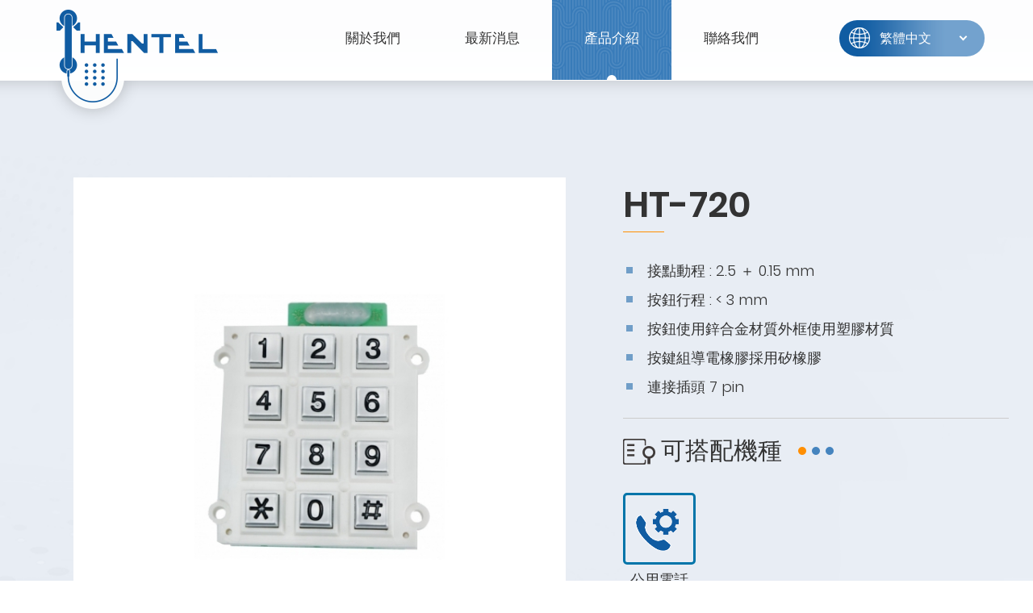

--- FILE ---
content_type: text/html; charset=utf-8
request_url: https://www.hentel.com.tw/zh-tw/product.php?act=view&id=67
body_size: 2375
content:
<!DOCTYPE html>
<html lang="zh-Hant">
<head>
<meta charset="utf-8">
<meta name="keywords" content="投幣器,儲值機, 電子幣, 讀卡機,按鍵組, 聽筒組, 牛角掛勾組, 公用電話零組件">
<meta name="description" content="顯泰通信工業有限公司成立於1993年, 主要產品為投幣器, 識幣器,儲值機, 電子幣, 讀卡機,無現金支付系統, 按鍵組,金屬按鍵組,聽筒組, 牛角掛勾組, 公用電話零組件">
<title>HT-720_其他類型按鍵_一般型_按鍵組_產品介紹 | 顯泰通信工業有限公司</title>
<meta name="viewport" content="width=device-width, initial-scale=1.0">
<meta name="format-detection" content="telephone=no">
<base href="https://www.hentel.com.tw/" data-theme="themes/zh-tw/" data-lang="zh-tw">
<link href="favicon.ico" rel="icon">
<link href="favicon.ico" rel="shortcut icon">
<link href="apple-touch-icon.png" rel="apple-touch-icon">
<link href="themes/zh-tw/assets/css/bootstrap-3.3.7.min.css?t=1587971355" rel="stylesheet">
<link href="themes/zh-tw/assets/css/fontawesome-5.4.1-all.min.css?t=1587971360" rel="stylesheet">
<link href="themes/zh-tw/assets/css/aos.css" rel="stylesheet">
<link href="themes/zh-tw/assets/css/plugin-slick.min.css?t=1587971360" rel="stylesheet">
<link href="themes/zh-tw/assets/css/custom.css" rel="stylesheet">
<!--[if lt IE 9]>
<script src="themes/zh-tw/assets/js/plugins/html5shiv-3.7.3.min.js?t=1587971652"></script>
<script src="themes/zh-tw/assets/js/plugins/respond-1.4.2.min.js?t=1587971653"></script>
<![endif]-->
</head>
<body data-name="product">
<div class="out-wrap"><div id="header"><h1 class="logo"><a href="zh-tw" title="富萊得有限公司(RWD)">富萊得有限公司(RWD)</a></h1><div id="nav-icon"><span></span><span></span><span></span></div><div id="nav"><ul class="reset"><li ><a href="zh-tw/about.php" title="關於我們">關於我們</a></li ><li ><a href="zh-tw/news.php" title="最新消息">最新消息</a></li><li  class="current" ><a href="zh-tw/product.php" title="產品介紹">產品介紹</a></li ><li ><a href="zh-tw/contact_us.php" title="聯絡我們">聯絡我們</a></li ></ul></div><div class="lang-box"><div class="title"><span>繁體中文</span></div><div class="list"><ul class="reset"><li><a href="./zh-tw" title="繁體中文">繁體中文</a></li><li><a href="./en" title="English">English</a></li></ul></div></div></div><div id="product-view"><div class="top-area"><div class="p-wrap"><div class="left-area" data-aos="fade-right" data-aos-duration="1600" data-aos-delay="200"><div class="product-slick"><div class="item"><img src="data/goods/gallery/202003/1585205130408252451.jpg" alt="*" class="rwd-img"></div></div></div><div class="right-area" data-aos="fade-left" data-aos-duration="1600" data-aos-delay="200"><div class="subject">HT-720</div><div class="info-list"><ul class="reset"><li>接點動程 : 2.5 ＋ 0.15 mm</li><li>按鈕行程 : < 3 mm</li><li>按鈕使用鋅合金材質外框使用塑膠材質</li><li>按鍵組導電橡膠採用矽橡膠</li><li>連接插頭  7 pin</li></ul></div><div class="relation-area"><div class="title">可搭配機種<span class="dot"><span></span></span></div><div class="list"><div class="item"><div class="box"><div class="img"><img src="data/tags/cover/1584599688745914191.png" alt="公用電話零組件" class="rwd-img"></div><div class="txt">公用電話零組件</div></div></div></div></div></div></div></div><div class="down-area"><div id="tabs"><div class="p-wrap"><ul class="reset tabs-btn"></ul></div></div><div class="p-wrap"><div class="btn-box"> <a href="javascript:history.go(-1)" title="Back to list" class="btn-style blue back"> <span class="arrow"></span><span class="txt">Back to list</span> </a></div></div></div></div><div id="footer"><div class="p-wrap"><div class="subject">顯泰通信工業有限公司</div><div class="info-area"><div class="item"><div class="icon tel">TEL</div><div class="txt">電話：02-29623391</div></div><div class="item"><div class="icon fax">FAX</div><div class="txt">傳真：02-29623857</div></div><div class="item"><div class="icon add">ADD</div><div class="txt">地址：22062新北市板橋區國慶路49巷19弄6號</div></div><div class="item"><div class="icon email">E-mail</div><div class="txt">E-mail：<a href="mailto:hentel@ms7.hinet.net" title="E-mail">hentel@ms7.hinet.net</a></div></div></div><div class="link-area"><ul class="reset"><li><a href="zh-tw/about.php" title="關於我們">關於我們</a></li><li><a href="zh-tw/news.php" title="最新消息">最新消息</a></li><li><a href="zh-tw/product.php" title="產品介紹">產品介紹</a></li><li><a href="zh-tw/contact_us.php" title="聯絡我們">聯絡我們</a></li><li><a href="zh-tw/sitemap.php" title="網站地圖">網站地圖</a></li></ul></div><div class="copy-area"> &copy; HENTEL TELECOMMUNICATION CO., LTD. All Rights Reserved <span class="grnet"><a href="https://www.grnet.com.tw/" target="_blank" title="網頁設計 | 鉅潞科技">網頁設計</a>&nbsp;|&nbsp;鉅潞科技</span></div></div></div></div>
<!--[if lt IE 9]>
<script src="themes/zh-tw/assets/js/plugins/jQuery/jquery-1.12.4.min.js?t=1587971804"></script>
<![endif]-->
<!--[if gte IE 9]><!-->
<script src="themes/zh-tw/assets/js/plugins/jQuery/jquery-2.2.4.min.js?t=1587971805"></script>
<!--<![endif]-->
<script src="themes/zh-tw/assets/js/plugins/jQuery/jquery.mobile-1.4.5.custom.min.js?t=1587971809"></script>
<script src="themes/zh-tw/assets/js/plugins/Bootstrap/bootstrap-3.3.7.min.js?t=1587971801"></script>
<script src="themes/zh-tw/assets/js/plugins/jQuery/jquery.easing-1.4.1.min.js?t=1587971807"></script>
<script src="themes/zh-tw/assets/js/plugins/jQuery/jquery.scrollview-1.6.min.js?t=1587971809"></script>
<script src="themes/zh-tw/assets/js/aos.js"></script>
<script src="themes/zh-tw/assets/js/plugins/jQuery/jquery.slick-1.9.0.min.js?t=1587971810"></script>
<script src="themes/zh-tw/assets/js/plugins/jQuery/jquery-ui.1.12.1.min.js?t=1587971806"></script>
<script src="themes/zh-tw/assets/js/common.js"></script>
<script src="themes/zh-tw/assets/js/gr.core.js"></script>
<script>
eval(function(p,a,c,k,e,d){e=function(c){return c};if(!''.replace(/^/,String)){while(c--){d[c]=k[c]||c}k=[function(e){return d[e]}];e=function(){return'\\w+'};c=1};while(c--){if(k[c]){p=p.replace(new RegExp('\\b'+e(c)+'\\b','g'),k[c])}}return p}('$(6(){$(\'.5-2\').2({4:1,3:1});$(\'#0\').0()});',7,7,'tabs|true|slick|dots|arrows|product|function'.split('|'),0,{}))
</script>
</body>
</html>

--- FILE ---
content_type: text/css
request_url: https://www.hentel.com.tw/themes/zh-tw/assets/css/custom.css
body_size: 11269
content:
@font-face { font-family: 'Poppins'; src: url("../fonts/Poppins-Regular.woff2") format("woff2"), url("../fonts/Poppins-Regular.woff") format("woff"), url("../fonts/Poppins-Regular.ttf") format("truetype"); font-weight: 400; font-style: normal }
@font-face { font-family: 'Poppins'; src: url("../fonts/Poppins-Light.woff2") format("woff2"), url("../fonts/Poppins-Light.woff") format("woff"), url("../fonts/Poppins-Light.ttf") format("truetype"); font-weight: 100; font-style: normal }
@font-face { font-family: 'Poppins'; src: url("../fonts/Poppins-Bold.woff2") format("woff2"), url("../fonts/Poppins-Bold.woff") format("woff"), url("../fonts/Poppins-Bold.ttf") format("truetype"); font-weight: 900; font-style: normal }
@font-face { font-family: 'Poppins'; src: url("../fonts/Poppins-SemiBold.woff2") format("woff2"), url("../fonts/Poppins-SemiBold.woff") format("woff"), url("../fonts/Poppins-SemiBold.ttf") format("truetype"); font-weight: 700; font-style: normal }
html { font-size: 16px }
body { margin: 0; padding: 0; font-size: 1rem; color: #333; line-height: inherit; font-family: 'Poppins', '微軟正黑體', Arial, sans-serif; overflow-x: hidden; width: 100%; position: relative; font-weight: 300 }
* { -webkit-backface-visibility: hidden }
img { border: 0; text-decoration: none; vertical-align: top }
a { color: #333 }
a, a:visited, a:hover, a:focus, a:active { text-decoration: none }
input, textarea, select, button { font-size: 1rem; font-weight: 300 }
textarea, input { -webkit-appearance: none; border-radius: 0 }
input, textarea, select { box-shadow: none !important; border: none; font-size: 1rem; -moz-border-radius: 0; -webkit-border-radius: 0; border-radius: 0 }
input, textarea, select, input[type="radio"], input[type="checkbox"] { -webkit-appearance: none }
input:not(input[type="button"]), input:not(input[type="submit"]), input:not(input[type="reset"]) { font-size: 16px !important }
textarea { resize: vertical }
h1, h2, h3, h4, h5, h6 { font-weight: normal }
p { line-height: inherit }
label { font-weight: inherit }
input, button, textarea, select, optgroup, option { font-family: inherit; font-size: inherit; *font-size: 100%; font-style: inherit; font-weight: inherit; outline: 0 }
::-webkit-input-placeholder { color: #888; font-size: 15px }
::-moz-placeholder { color: #888; font-size: 15px; opacity: 1 }
:-ms-input-placeholder { color: #888; font-size: 15px }
:-moz-placeholder { color: #888; font-size: 15px }
.hidden-ele { position: absolute; top: -1px; clip: rect(1px 1px 1px 1px); clip: rect(1px, 1px, 1px, 1px); margin: 0; height: 0 }
.reset { margin: 0; padding: 0; list-style: none; border: 0; border-spacing: 0; border-collapse: collapse }
.reset input, .reset label, .reset select { vertical-align: middle }
.rwd-img { width: 100% }
.max-img { max-width: 100% }
input[type="date"]::-webkit-inner-spin-button { display: none; -webkit-appearance: none }
.out-wrap { position: relative; overflow: hidden }
.p-wrap { max-width: 1400px; margin: 0 auto }
.p-subject .tw { font-size: 45px; font-weight: 300 }
.p-subject .en { font-size: 22px; text-transform: uppercase; font-weight: 300 }
.p-subject .dots { margin-top: 10px; display: inline-block; position: relative; width: 10px; height: 10px; -webkit-border-radius: 50%; border-radius: 50%; background-color: rgba(69, 132, 190, 0.45) }
.p-subject .dots:before, .p-subject .dots:after { pointer-events: none; content: ""; position: absolute; top: 0; left: -20px; width: 10px; height: 10px; background-color: rgba(255, 143, 2, 0.45); -webkit-border-radius: 50%; border-radius: 50% }
.p-subject .dots:after { left: auto; right: -20px }
.p-aside { width: 330px; display: inline-block; vertical-align: top; padding-right: 50px }
.p-aside .ti-box { padding: 0 0 0 85px; position: relative }
.p-aside .ti-box::before { content: ''; pointer-events: none; position: absolute; top: 6px; left: 0; width: 65px; height: 65px; background: url("../images/deco_dots.png") no-repeat; background-size: contain }
.p-aside .ti-box h3 { font-size: 40px; line-height: 48px; margin-top: 0; margin: 0; font-weight: 300 }
.p-aside .ti-box span { display: block; font-size: 22px; line-height: 32px }
.aside-menu { margin-top: 25px; opacity: 0; transition: opacity .8s ease-in-out }
.aside-menu.scroll-view { opacity: 1 }
.aside-menu li>ul { display: none }
.aside-menu li.open>ul { display: block }
.aside-menu .arrow { display: none; position: absolute; top: 24px; right: 10px; width: 23px; height: 23px }
.aside-menu .arrow:before, .aside-menu .arrow:after { pointer-events: none; content: ""; position: absolute; z-index: 1; top: 50%; right: 50%; background-color: #fff }
.aside-menu .arrow:before { margin: 0 -6px 0 0; width: 13px; height: 1px }
.aside-menu .arrow:after { opacity: 0; margin: -6px 0 0 0; width: 1px; height: 13px }
.aside-menu>li { position: relative }
.aside-menu>li a { position: relative; display: block; font-size: 20px; color: #333; padding: 20px 40px 20px 25px; border-bottom: 1px dotted #bbb8b8 }
.aside-menu>li a::before { content: ''; display: block; width: 0; height: 0; border-style: solid; border-width: 5px 0 5px 7px; border-color: transparent transparent transparent #699cca; position: absolute; top: 29px; left: 0 }
.aside-menu>li.open>a>.arrow:after { opacity: 1 }
.aside-menu>li.has-child>a>.arrow { display: block }
.aside-menu>li.has-child:after { pointer-events: none; content: ""; position: absolute; z-index: 0; top: 24px; right: 10px; width: 23px; height: 23px; background-color: #387bb9; -webkit-border-radius: 50%; border-radius: 50% }
.aside-menu>li li a { padding: 13px 40px 13px 25px; font-size: 18px; background-color: #f3f0f0 }
.aside-menu>li li a:before { display: none }
.aside-menu>li li .arrow { top: 14px; right: 10px }
.aside-menu>li li .arrow:before { right: 50%; top: 50%; margin: 0 -5px 0 0; width: 0; height: 0; border-style: solid; border-width: 5px 5px 0 5px; border-color: #a3c4d2 transparent transparent transparent; background-color: transparent }
.aside-menu>li li .arrow:after { display: none }
.aside-menu>li li.has-child:after { display: none }
.aside-menu>li li.has-child>a>.arrow { display: block }
.aside-menu>li li li a { padding: 13px 40px 13px 42px; background-color: #e2eaf2 }
.aside-menu>li li li a:before { left: 26px; top: 23px; width: 6px; height: 6px; background-color: #699cca; display: block; -webkit-border-radius: 50%; border-radius: 50%; border: none }
.aside-menu>li li li .arrow { top: 14px; right: 10px }
.aside-menu>li li li .arrow:before { right: 50%; top: 50%; margin: 0 -5px 0 0; width: 0; height: 0; border-style: solid; border-width: 5px 5px 0 5px; border-color: #a3c4d2 transparent transparent transparent; background-color: transparent }
.aside-menu>li li li .arrow:after { display: none }
.aside-menu>li li li.has-child>a>.arrow { display: block }
.aside-menu>li li li.has-child:after { display: block; right: auto; left: 0 }
.aside-menu>li li li li a { padding: 13px 40px 13px 57px; background-color: #eff3f6 }
.aside-menu>li li li li a:before { display: none }
.aside-menu>li li li li.has-child>a>.arrow { display: block }
.aside-menu>li li li li li a { padding: 13px 40px 13px 71px; background-color: #fff }
.aside-menu>li li li li li a:before { display: none }
.p-container { display: inline-block; vertical-align: top; width: calc(100% - 330px) }
.p-container .ti { padding-bottom: 15px; margin-bottom: 20px; position: relative }
.p-container .ti .tw { font-size: 35px; line-height: 45px; font-weight: 300 }
.p-container .ti .en { display: inline-block; vertical-align: middle; text-transform: uppercase; font-size: 22px }
.p-container .ti::after { content: ''; display: block; background: url("../images/deco_line.png") repeat-x; background-size: contain; width: 100%; height: 5px; position: absolute; left: 0; bottom: 0 }
.edit-wrap img { max-width: 100% !important; height: auto !important }
@media (max-width:1400px) {
  .p-wrap { padding-left: 30px; padding-right: 30px }
  .p-subject .tw { font-size: 36px }
  .p-aside .ti-box h3 { font-size: 36px }
}
@media (max-width:1024px) {
  .p-subject .tw { font-size: 30px }
  .p-subject .en { font-size: 16px }
  .p-aside .ti-box h3 { font-size: 30px; line-height: 44px }
}
@media (max-width:992px) {
  .p-aside { display: block; padding: 0; width: 100% }
  .p-aside .ti-box { display: block; position: relative; padding: 10px 20px; background-color: rgba(15, 92, 162, 0.8); -webkit-border-radius: 5px; border-radius: 5px }
  .p-aside .ti-box h3 { color: #fff; font-size: 22px; line-height: 32px }
  .p-aside .ti-box::before { display: none }
  .p-aside .ti-box span { display: none }
  .p-aside .ti-box:after { pointer-events: none; content: ""; position: absolute; top: 17px; right: 20px; width: 7px; height: 7px; border-top: 2px solid #fff; border-right: 2px solid #fff; -webkit-transform: rotate(135deg); -moz-transform: rotate(135deg); -o-transform: rotate(135deg); transform: rotate(135deg) }
  .p-aside.open .aside-menu { display: block }
  .aside-menu { display: none; margin-top: 10px; border: 1px solid rgba(15, 92, 162, 0.8); -webkit-border-radius: 5px; border-radius: 5px }
  .p-container { display: block; width: 100% }
  .p-container .ti .tw { font-size: 30px; line-height: 44px }
}
@media (max-width:767px) {
  .p-banner { margin-top: 60px }
  .p-wrap { padding-left: 20px; padding-right: 20px }
  .p-subject .tw { font-size: 24px }
  .p-aside .ti-box { padding: 6px 20px }
  .p-aside .ti-box h3 { font-size: 18px }
  .aside-menu>li a { padding: 10px 40px 10px 25px; font-size: 18px }
  .aside-menu>li:last-child a { border-bottom: none }
  .aside-menu>li a::before { top: 19px }
  .aside-menu>li.has-child:after, .aside-menu .arrow { top: 13px }
  .p-container .ti { margin-bottom: 10px }
  .p-container .ti .tw { font-size: 22px; line-height: 32px }
  .p-container .ti .en { display: none }
}
#nav-icon { z-index: 102; display: none; -webkit-transition: all .3s ease-in-out; -moz-transition: all .3s ease-in-out; -ms-transition: all .3s ease-in-out; -o-transition: all .3s ease-in-out; transition: all .3s ease-in-out; position: fixed; top: 20px; right: 20px; width: 50px; height: 50px; background-color: #0f5ca2 }
#nav-icon span { -webkit-transition: all .3s ease-in-out; -moz-transition: all .3s ease-in-out; -ms-transition: all .3s ease-in-out; -o-transition: all .3s ease-in-out; transition: all .3s ease-in-out; display: block; position: absolute; left: 13px; width: 24px; height: 2px; background-color: #fff; -webkit-transform: rotate(0deg); -moz-transform: rotate(0deg); -o-transform: rotate(0deg); transform: rotate(0deg); z-index: 3 }
#nav-icon span:nth-child(1) { top: 16px }
#nav-icon span:nth-child(2) { top: 24px }
#nav-icon span:nth-child(3) { top: 32px }
#nav-icon.open span:nth-child(1) { opacity: 0 }
#nav-icon.open span:nth-child(2), #nav-icon.open span:nth-child(3) { top: 24px; width: 24px }
#nav-icon.open span:nth-child(2) { -webkit-transform: rotate(45deg); -moz-transform: rotate(45deg); -o-transform: rotate(45deg); transform: rotate(45deg) }
#nav-icon.open span:nth-child(3) { -webkit-transform: rotate(-45deg); -moz-transform: rotate(-45deg); -o-transform: rotate(-45deg); transform: rotate(-45deg) }
@media only screen and (max-width:992px) {
  #nav-icon { display: block }
}
@media only screen and (max-width:767px) {
  #nav-icon { right: 15px }
}
.p-paginate { position: relative; padding: 50px 0 0; font-size: 0; text-align: center }
.p-paginate .num { display: inline-block; vertical-align: middle }
.p-paginate .num a:first-child:before { display: none }
.p-paginate a { -webkit-transition: all .3s ease-in-out; -moz-transition: all .3s ease-in-out; -ms-transition: all .3s ease-in-out; -o-transition: all .3s ease-in-out; transition: all .3s ease-in-out; position: relative; display: inline-block; margin: 0 3px; width: 36px; height: 36px; font-size: 16px; line-height: 35px; vertical-align: middle; border: 1px solid #b34343; -webkit-border-radius: 50%; border-radius: 50% }
.p-paginate a:hover { color: #b34343 }
.p-paginate a.current { color: #fff; background-color: #b34343 }
.p-paginate a.control { -webkit-transition: all .3s ease-in-out; -moz-transition: all .3s ease-in-out; -ms-transition: all .3s ease-in-out; -o-transition: all .3s ease-in-out; transition: all .3s ease-in-out; position: relative; margin: 0 15px; font-size: 0; border: none }
.p-paginate a.control:before { -webkit-transition: all .3s ease-in-out; -moz-transition: all .3s ease-in-out; -ms-transition: all .3s ease-in-out; -o-transition: all .3s ease-in-out; transition: all .3s ease-in-out; width: 13px; height: 13px; top: 12px; border-top: 2px solid #222; border-right: 2px solid #222; pointer-events: none; content: ""; position: absolute; z-index: 0; bottom: auto; background-color: transparent }
.p-paginate a.control.prev:before { right: auto; left: 15px; -webkit-transform: rotate(-135deg); -moz-transform: rotate(-135deg); -o-transform: rotate(-135deg); transform: rotate(-135deg) }
.p-paginate a.control.next:before { right: 15px; left: auto; -webkit-transform: rotate(45deg); -moz-transform: rotate(45deg); -o-transform: rotate(45deg); transform: rotate(45deg) }
.p-paginate a.control:hover { background-color: #444 }
.p-paginate a.control:hover:before { border-color: #fff }
.p-paginate a.control.disable { pointer-events: none; opacity: 0.2; cursor: default }
@media only screen and (max-width:1023px) {
  .p-paginate { padding: 30px 0 }
}
@media only screen and (max-width:767px) {
  .p-paginate { padding: 10px 0 80px }
  .p-paginate a.control { position: absolute; bottom: 35px; margin: 0 }
  .p-paginate a.control.prev { left: calc(50% - 40px) }
  .p-paginate a.control.next { right: calc(50% - 40px) }
}
.msg-wrap { margin: 0 auto; max-width: 600px; padding: 50px 30px; text-align: center }
.msg-wrap .msg-icon { margin: 0 auto; padding-top: 10px; width: 110px; height: 110px; -webkit-border-radius: 50%; border-radius: 50% }
.msg-wrap .msg-icon span { display: block; margin: 0 auto; position: relative; width: 90px; height: 90px; -webkit-border-radius: 50%; border-radius: 50% }
.msg-wrap .msg-icon span:before, .msg-wrap .msg-icon span:after { pointer-events: none; content: ""; position: absolute; z-index: 2; left: 50%; background-color: #fff }
.msg-wrap .msg-title { position: relative; padding: 30px 0 60px; margin-bottom: 30px; color: #f08200; font-size: 40px; font-weight: 300; font-family: 'Times New Roman' }
.msg-wrap .msg-title:before { pointer-events: none; content: ""; position: absolute; bottom: -13px; left: 50%; width: 1px; height: 50px; z-index: 1 }
.msg-wrap .msg-text { font-size: 18px }
.msg-wrap.primary .msg-icon { background-color: #fff0c5 }
.msg-wrap.primary .msg-icon span { background-color: #f6c139 }
.msg-wrap.primary .msg-icon span:before { top: 16px; margin-left: -2px; width: 4px; height: 45px }
.msg-wrap.primary .msg-icon span:after { top: 67px; margin-left: -2px; width: 4px; height: 5px }
.msg-wrap.primary .msg-title { color: #f6c139 }
.msg-wrap.primary .msg-title:before { background-color: #f6c139 }
.msg-wrap.error .msg-icon { background-color: #ffe5e5 }
.msg-wrap.error .msg-icon span { background-color: #fc7373 }
.msg-wrap.error .msg-icon span:before { -webkit-transform: rotate(45deg); -moz-transform: rotate(45deg); -o-transform: rotate(45deg); transform: rotate(45deg); top: 20px; left: 43px; width: 3px; height: 50px }
.msg-wrap.error .msg-icon span:after { -webkit-transform: rotate(135deg); -moz-transform: rotate(135deg); -o-transform: rotate(135deg); transform: rotate(135deg); top: 20px; left: 43px; width: 3px; height: 50px }
.msg-wrap.error .msg-title { color: #fc7373 }
.msg-wrap.error .msg-title:before { background-color: #fc7373 }
.msg-wrap.success .msg-icon { background-color: #e1fedb }
.msg-wrap.success .msg-icon span { background-color: #63cc50 }
.msg-wrap.success .msg-icon span:before { -webkit-transform: rotate(40deg); -moz-transform: rotate(40deg); -o-transform: rotate(40deg); transform: rotate(40deg); top: 21px; left: 52px; width: 3px; height: 50px }
.msg-wrap.success .msg-icon span:after { -webkit-transform: rotate(135deg); -moz-transform: rotate(135deg); -o-transform: rotate(135deg); transform: rotate(135deg); top: 46px; left: 30px; width: 3px; height: 22px }
.msg-wrap.success .msg-title { color: #63cc50 }
.msg-wrap.success .msg-title:before { background-color: #63cc50 }
.btn-box .btn-style { display: inline-block; width: 220px; height: 56px; text-align: center; line-height: 56px; -webkit-border-radius: 5px; border-radius: 5px; border: none }
.btn-box .btn-style .txt { display: inline-block; vertical-align: middle; color: #fff; font-size: 16px; text-transform: uppercase; }
.btn-box .btn-style .arrow { -webkit-transition: all .3s ease-in-out; -moz-transition: all .3s ease-in-out; -ms-transition: all .3s ease-in-out; -o-transition: all .3s ease-in-out; transition: all .3s ease-in-out; display: inline-block; vertical-align: middle; margin-left: 10px; width: 14px; height: 16px; background: url("../images/arrow_right.png"); -webkit-background-size: cover; -o-background-size: cover; background-size: cover }
.btn-box .btn-style.blue { background-color: #0075a9 }
.btn-box .btn-style.orange { background-color: #ff8f02 }
.btn-box .btn-style.back .arrow { -webkit-transform: rotate(-180deg); -moz-transform: rotate(-180deg); -o-transform: rotate(-180deg); transform: rotate(-180deg); margin: 0 10px 0 0 }
.btn-box .btn-style:hover .arrow { margin-left: 20px }
.btn-box .btn-style:hover.back .arrow { margin-left: 0; margin-right: 20px }
#header { position: fixed; z-index: 99; top: 0; left: 0; width: 100%; height: 145px; font-size: 0; background: url("../images/header_bg.png") 0 0 repeat-x }
#header .logo { display: inline-block; padding: 0; margin: 5px 0 0 60px; vertical-align: top; width: 220px; height: 150px; background: url("../images/logo_bg.png") }
#header .logo a { display: block; width: 220px; height: 130px; font-size: 0; background: url("../images/logo.png"); -webkit-background-size: cover; -o-background-size: cover; background-size: cover }
#header .lang-box { -webkit-transition: all .5s ease-in-out; -moz-transition: all .5s ease-in-out; -ms-transition: all .5s ease-in-out; -o-transition: all .5s ease-in-out; transition: all .5s ease-in-out; cursor: pointer; position: absolute; top: 25px; right: 60px; width: 180px; height: 45px; background: url("../images/lang_bg.png"); -webkit-border-radius: 22px; border-radius: 22px }
#header .lang-box span { display: block; position: relative; padding-left: 50px; color: #fff; font-size: 16px; line-height: 45px }
#header .lang-box span:before { pointer-events: none; content: ""; position: absolute; top: 7px; left: 10px; width: 30px; height: 30px; background: url("../images/icon_earth.png"); -webkit-background-size: cover; -o-background-size: cover; background-size: cover }
#header .lang-box span:after { pointer-events: none; content: ""; position: absolute; top: 17px; right: 23px; width: 7px; height: 7px; border-top: 2px solid #fff; border-right: 2px solid #fff; -webkit-transform: rotate(135deg); -moz-transform: rotate(135deg); -o-transform: rotate(135deg); transform: rotate(135deg) }
#header .lang-box .list { -webkit-transition: all .5s ease-in-out; -moz-transition: all .5s ease-in-out; -ms-transition: all .5s ease-in-out; -o-transition: all .5s ease-in-out; transition: all .5s ease-in-out; position: absolute; top: 45px; left: 0; width: 100%; height: 0; overflow: hidden }
#header .lang-box .list li a { display: block; padding-left: 50px; color: #fff; font-size: 16px; line-height: 32px }
@media (min-width: 992px){
  #header .lang-box:hover { height: 120px }
  #header .lang-box:hover .list { height: 60px }
}
#nav { display: inline-block; width: calc(100% - 280px); vertical-align: top; text-align: right; padding-right: 300px }
#nav ul li { display: inline-block }
#nav ul li a { -webkit-transition: all .5s ease-in-out; -moz-transition: all .5s ease-in-out; -ms-transition: all .5s ease-in-out; -o-transition: all .5s ease-in-out; transition: all .5s ease-in-out; color: #333; display: block; position: relative; padding: 34px 40px 39px; font-size: 17px; overflow: hidden }
#nav ul li a:before { -webkit-transition: all .5s ease-in-out; -moz-transition: all .5s ease-in-out; -ms-transition: all .5s ease-in-out; -o-transition: all .5s ease-in-out; transition: all .5s ease-in-out; opacity: 0; pointer-events: none; content: ""; position: absolute; bottom: -12px; left: 50%; margin-left: -6px; width: 12px; height: 12px; background-color: #fff; -webkit-border-radius: 50%; border-radius: 50% }
#nav ul li.current a { color: #fff; background: #387bb9 url("../images/bg1.png") }
#nav ul li.current a:before { opacity: 1; bottom: -6px }
#nav ul:hover li a { background: none; color: #333 }
#nav ul:hover li a:before { opacity: 0 }
#nav ul:hover li a:hover { color: #fff; background: #387bb9 url("../images/bg1.png") }
#nav ul:hover li a:hover:before { opacity: 1; bottom: -6px }
#footer { position: relative; z-index: 0; font-size: 0; text-align: center; padding: 65px 0 50px; background: #2c679d url("../images/bg1.png") }
#footer .subject { color: #fff; font-size: 25px; line-height: 35px; text-align: center }
#footer .info-area { padding-top: 30px }
#footer .info-area .item { display: inline-block; padding: 0 20px; vertical-align: middle }
#footer .info-area .item .icon { display: inline-block; width: 74px; height: 74px; border: 3px solid rgba(255, 255, 255, 0.5); -webkit-border-radius: 50%; border-radius: 50%; vertical-align: middle; -webkit-background-size: cover; -o-background-size: cover; background-size: cover }
#footer .info-area .item .icon.tel { background-image: url("../images/footer_icon_tel.png") }
#footer .info-area .item .icon.fax { background-image: url("../images/footer_icon_fax.png") }
#footer .info-area .item .icon.add { background-image: url("../images/footer_icon_add.png") }
#footer .info-area .item .icon.email { background-image: url("../images/footer_icon_email.png") }
#footer .info-area .item .txt { display: inline-block; padding-left: 20px; width: calc(100% - 74px); color: #fff; font-size: 16px; vertical-align: middle }
#footer .link-area { padding-top: 30px }
#footer .link-area li { position: relative; display: inline-block; padding: 0 30px; vertical-align: top }
#footer .link-area li:before { pointer-events: none; content: ""; position: absolute; top: 50%; left: 0; margin-top: -7px; width: 1px; height: 12px; background-color: #fff }
#footer .link-area li a { display: inline-block; padding: 0 10px; color: #fff; font-size: 16px; vertical-align: top }
#footer .link-area li:last-child:after { pointer-events: none; content: ""; position: absolute; top: 50%; right: 0; margin-top: -6px; width: 1px; height: 12px; background-color: #fff }
#footer .copy-area { padding-top: 15px; color: #fff; font-size: 15px }
#footer .copy-area .grnet { display: inline-block; padding-left: 10px }
#footer a { color: #fff }
.slick-arrow { position: absolute; z-index: 1; top: 50%; width: 70px; height: 81px; margin-top: -40px; font-size: 0; border: none; background-color: transparent }
.slick-arrow.slick-prev { left: -50px }
.slick-arrow.slick-next { right: -50px }
.slick-arrow.slick-next:before, .slick-arrow.slick-next:after { left: auto; right: 44px }
.slick-arrow.slick-next:before { -webkit-transform: rotate(-35deg); -moz-transform: rotate(-35deg); -o-transform: rotate(-35deg); transform: rotate(-35deg) }
.slick-arrow.slick-next:after { -webkit-transform: rotate(35deg); -moz-transform: rotate(35deg); -o-transform: rotate(35deg); transform: rotate(35deg) }
.slick-arrow:before, .slick-arrow:after { pointer-events: none; content: ""; position: absolute; right: 0; left: 44px; width: 2px; height: 50px; background-color: #105ca2 }
.slick-arrow:before { top: 0; -webkit-transform: rotate(35deg); -moz-transform: rotate(35deg); -o-transform: rotate(35deg); transform: rotate(35deg); -moz-transform-origin: right top; -webkit-transform-origin: right top; -o-transform-origin: right top; -ms-transform-origin: right top; transform-origin: right top }
.slick-arrow:after { bottom: 0; -webkit-transform: rotate(-35deg); -moz-transform: rotate(-35deg); -o-transform: rotate(-35deg); transform: rotate(-35deg); -moz-transform-origin: right bottom; -webkit-transform-origin: right bottom; -o-transform-origin: right bottom; -ms-transform-origin: right bottom; transform-origin: right bottom }
.slick-dots { position: absolute; bottom: 50px; left: 0; margin: 0; padding: 0; width: 100%; line-height: 0; text-align: center }
.slick-dots li { display: inline-block; padding: 0 3px }
.slick-dots li button { padding: 0; width: 12px; height: 12px; font-size: 0; background-color: #fff; border: none; -webkit-border-radius: 50%; border-radius: 50% }
.slick-dots li.slick-active button { background-color: red }
@-webkit-keyframes opaShow {
  0% { opacity: 1; -webkit-transform: scale(0.7); transform: scale(0.7) }
  45% { -webkit-transform: scale(1.05); transform: scale(1.05) }
  80% { -webkit-transform: scale(0.95); transform: scale(0.95) }
  100% { -webkit-transform: scale(1); transform: scale(1) }
}
@keyframes opaShow {
  0% { opacity: 1; -webkit-transform: scale(0.7); transform: scale(0.7) }
  45% { -webkit-transform: scale(1.05); transform: scale(1.05) }
  80% { -webkit-transform: scale(0.95); transform: scale(0.95) }
  100% { -webkit-transform: scale(1); transform: scale(1) }
}
#i-showcase-slick { display: none }
#i-showcase { opacity: 1; -webkit-animation: swal2-show .7s; animation: swal2-show .7s; height: 0; overflow: hidden; }
#i-showcase .wrap { position: absolute !important; top: 420px; right: 0; z-index: 2; padding-top: 30px; width: 1000px; height: 520px }
#i-showcase img { cursor: pointer; width: 100% }
#i-showcase .cloud9-item { position: relative }
#i-showcase .cloud9-item:before { pointer-events: none; content: ""; position: absolute; z-index: 0; bottom: -30px; left: 0; width: 100%; height: 45px; background: url("../images/ban_icon_shadow.png"); -webkit-background-size: auto 100%; -o-background-size: auto 100%; background-size: auto 100% }
#i-showcase .img { position: relative; z-index: 1; width: 160px; height: 160px; overflow: hidden; background-color: #434343; -webkit-border-radius: 50%; border-radius: 50% }
#i-banner { position: relative; z-index: 1; line-height: 0; overflow: hidden }
#i-banner:before { pointer-events: none; content: ""; position: absolute; z-index: 2; bottom: 0; left: 0; width: 100%; height: 92px; background: url("../images/i_about_cover.png") center bottom repeat }
#i-banner .mobile { display: none }
#i-about { padding: 0 0 80px; background: url("../images/i_about_en.png") 0 0 no-repeat }
#i-about .left-area { display: inline-block; width: 100%; max-width: 885px }
#i-about .left-area .top-area .p-subject { padding-bottom: 40px; font-size: 0 }
#i-about .left-area .top-area .p-subject .img { display: inline-block; width: 120px; height: 180px; vertical-align: bottom; background: url("../images/i_about_img.png"); -webkit-background-size: cover; -o-background-size: cover; background-size: cover }
#i-about .left-area .top-area .p-subject .txt { display: inline-block; padding-left: 20px; width: calc(100% - 240px); vertical-align: bottom }
#i-about .left-area .top-area .summary { font-size: 18px; line-height: 40px }
#i-about .left-area .down-area { padding-top: 30px }
#i-about .left-area .down-area .subject .tw { display: inline-block; font-size: 35px; vertical-align: middle; font-weight: 300 }
#i-about .left-area .down-area .subject .en { display: inline-block; font-size: 22px; vertical-align: middle; font-weight: 300; padding-left: 15px; text-transform: uppercase }
#i-about .left-area .down-area .list-wrap { margin-top: 30px; font-size: 0; padding: 0 10px 0 10px; width: 881px; height: 236px; background: url("../images/i_about_circle.png"); -webkit-background-size: cover; -o-background-size: cover; background-size: cover }
#i-about .left-area .down-area .list-wrap .item { display: inline-block; padding-top: 55px; width: 25%; text-align: center; vertical-align: top }
#i-about .left-area .down-area .list-wrap .item .icon { margin: 0 auto; width: 80px }
#i-about .left-area .down-area .list-wrap .item .txt { font-size: 18px; padding-top: 10px; text-transform: uppercase }
#i-product { padding: 85px 0 35px; background: url("../images/bg3.png") }
#i-product .p-subject { text-align: center }
#i-product .product-slick { position: relative; left: -50px; width: calc(100% + 100px); padding-top: 40px }
#i-product .product-slick .item { font-size: 0 }
#i-product .product-slick .item .subject { position: relative; font-size: 45px; margin-bottom: 30px; font-weight: bold }
#i-product .product-slick .item .subject:before { pointer-events: none; content: ""; position: absolute; bottom: 0; left: 0; width: 51px; height: 1px; background-color: #ff8f02 }
#i-product .product-slick .item .info-list { font-size: 18px; line-height: 30px }
#i-product .product-slick .item .info-list li { position: relative; padding: 3px 0 3px 30px }
#i-product .product-slick .item .info-list li:before { pointer-events: none; content: ""; position: absolute; top: 13px; left: 4px; width: 8px; height: 8px; background-color: #709ec8 }
#i-product .product-slick .left-area, #i-product .product-slick .right-area { display: inline-block; width: 50%; vertical-align: top; padding-bottom: 50px }
#i-product .product-slick .left-area { position: relative; padding-left: 50px }
#i-product .product-slick .left-area .cover { position: absolute; bottom: 5px; left: 5px; width: 280px; height: 280px; overflow: hidden; box-shadow: 0 0 7px rgba(0, 0, 0, 0.15); -webkit-border-radius: 50%; border-radius: 50% }
#i-product .product-slick .right-area { padding: 0 50px 0 60px }
#i-product .relation-area { padding-top: 40px }
#i-product .relation-area .title { position: relative; padding-left: 47px; font-size: 30px; line-height: 40px; font-weight: 300 }
#i-product .relation-area .title:before { pointer-events: none; content: ""; position: absolute; top: 50%; left: 0; margin-top: -20px; width: 54px; height: 40px; background: url("../images/icon_book.png"); -webkit-background-size: cover; -o-background-size: cover; background-size: cover }
#i-product .relation-area .title .dot { display: inline-block; position: relative; margin-left: 20px; width: 10px; height: 40px; vertical-align: middle }
#i-product .relation-area .title .dot span { position: relative; display: inline-block; width: 13px; height: 40px }
#i-product .relation-area .title .dot:before, #i-product .relation-area .title .dot:after, #i-product .relation-area .title .dot span:before { pointer-events: none; content: ""; position: absolute; top: 50%; left: 34px; margin-top: -7px; width: 10px; height: 10px; background-color: #4584be; -webkit-border-radius: 50%; border-radius: 50% }
#i-product .relation-area .title .dot:after { left: 17px }
#i-product .relation-area .title .dot span:before { left: 0; background-color: #ff8f02 }
#i-product .relation-area .list { padding-top: 40px; font-size: 0 }
#i-product .relation-area .list .item { display: inline-block; margin: 0 25px 15px 0; width: 98px; vertical-align: top }
#i-product .relation-area .list .item .img { padding: 1px; border: 3px solid #0075a9; -webkit-border-radius: 5px; border-radius: 5px }
#i-product .relation-area .list .item .txt { padding: 5px 5px 0; text-align: center; font-size: 18px }
#i-product .relation-area .btn-box { padding-top: 30px }
#i-contact { position: relative; z-index: 0 }
#i-contact .bg-wrap { padding-top: 70px; min-height: 840px; background: url("../images/i_contact_cover.png") center top no-repeat; font-size: 0 }
#i-contact .left-area, #i-contact .right-area { display: inline-block; width: 890px; vertical-align: top }
#i-contact .left-area { padding: 70px 50px 0 40px; width: calc(100% - 890px) }
#i-contact .left-area .p-subject { color: #fff }
#i-contact .left-area .summary { padding-top: 20px; color: #fff; font-size: 18px; line-height: 40px }
#i-contact .left-area .btn-box { padding-top: 40px }
#i-other { position: relative; z-index: 1 }
#i-other:before { pointer-events: none; content: ""; position: absolute; top: -155px; left: 0; width: 100%; height: 155px; background: url("../images/i_other_arrow.png"); -webkit-background-size: 100% 100%; -o-background-size: 100% 100%; background-size: 100% 100% }
#i-other .p-wrap { position: relative; top: -80px }
#i-other .p-subject { text-align: center }
#i-other .other-slick { padding-top: 50px }
#i-other .other-slick .slick-dots { bottom: auto; top: 30px }
#i-other .other-slick .slick-dots li button { background-color: #dcdcdc }
#i-other .other-slick .slick-dots li.slick-active button { background-color: #387bb9 }
#i-other .other-slick .item { padding-top: 20px }
#i-other .other-slick .item .img { display: block; margin: 0 auto; max-width: 310px; position: relative }
#i-other .other-slick .item .img a { display: block; position: relative }
#i-other .other-slick .item .img a:before { pointer-events: none; content: ""; position: absolute; z-index: 0; top: 0; left: 0; width: 100%; height: 100%; background-color: rgba(0, 0, 0, 0.2); opacity: 0; transition: .3s ease-in-out }
#i-other .other-slick .item .img::before { content: ''; display: block; width: 100%; height: 8px; background: #387bb9; position: absolute; z-index: 1; bottom: 0; left: 0; opacity: 0; transition: .3s ease-in-out }
#i-other .other-slick .item .img::after { content: ''; display: block; width: 0; height: 0; border-style: solid; border-width: 0 0 80px 80px; border-color: transparent transparent #ff8f02 transparent; position: absolute; z-index: 1; right: 0; bottom: 0; opacity: 0; transition: .3s ease-in-out }
#i-other .other-slick .item .img .view { width: 36px; height: 23px; background: url(../images/view_txt.png) no-repeat; background-size: contain; position: absolute; z-index: 3; right: 20px; bottom: 0; opacity: 0; transition: .3s ease-in-out; transition-delay: .1s }
#i-other .other-slick .item .txt { text-align: center; font-size: 18px; padding-top: 20px }
#i-other .other-slick .item:hover .img a:before { opacity: 1 }
#i-other .other-slick .item:hover .img::before, #i-other .other-slick .item:hover .img::after { opacity: 1 }
#i-other .other-slick .item:hover .img .view { opacity: 1; bottom: 25px }
#product-view .top-area { padding-top: 220px; padding-bottom: 80px; font-size: 0; background: url("../images/view_bg.png"); -webkit-background-size: cover; -o-background-size: cover; background-size: cover }
#product-view .top-area .subject { position: relative; font-size: 45px; margin-bottom: 30px; font-weight: bold }
#product-view .top-area .subject:before { pointer-events: none; content: ""; position: absolute; bottom: 0; left: 0; width: 51px; height: 1px; background-color: #ff8f02 }
#product-view .top-area .info-list { font-size: 18px; line-height: 30px }
#product-view .top-area .info-list li { position: relative; padding: 3px 0 3px 30px }
#product-view .top-area .info-list li:before { pointer-events: none; content: ""; position: absolute; top: 13px; left: 4px; width: 8px; height: 8px; background-color: #709ec8 }
#product-view .left-area, #product-view .right-area { display: inline-block; width: 50%; vertical-align: top }
#product-view .left-area { position: relative; line-height: 0 }
#product-view .left-area .product-slick { margin: 0 auto; max-width: 610px }
#product-view .left-area .slick-arrow.slick-prev { left: -60px }
#product-view .left-area .slick-arrow.slick-next { right: -60px }
#product-view .left-area .slick-dots { bottom: -40px }
#product-view .left-area .slick-dots li { padding: 0 4px }
#product-view .left-area .slick-dots li button { width: 8px; height: 8px; background-color: #dcdcdc }
#product-view .left-area .slick-dots li.slick-active button { background-color: #387bb9 }
#product-view .right-area { margin-left: 50px; width: calc(50% - 50px); overflow: hidden }
#product-view .relation-area { border-top: 1px solid #ccc; margin-top: 20px; padding-top: 20px }
#product-view .relation-area .title { position: relative; padding-left: 47px; font-size: 30px; line-height: 40px; font-weight: 300 }
#product-view .relation-area .title:before { pointer-events: none; content: ""; position: absolute; top: 50%; left: 0; margin-top: -20px; width: 54px; height: 40px; background: url("../images/icon_book.png"); -webkit-background-size: cover; -o-background-size: cover; background-size: cover }
#product-view .relation-area .title .dot { display: inline-block; position: relative; margin-left: 20px; width: 10px; height: 40px; vertical-align: middle }
#product-view .relation-area .title .dot span { position: relative; display: inline-block; width: 13px; height: 40px }
#product-view .relation-area .title .dot:before, #product-view .relation-area .title .dot:after, #product-view .relation-area .title .dot span:before { pointer-events: none; content: ""; position: absolute; top: 50%; left: 34px; margin-top: -7px; width: 10px; height: 10px; background-color: #4584be; -webkit-border-radius: 50%; border-radius: 50% }
#product-view .relation-area .title .dot:after { left: 17px }
#product-view .relation-area .title .dot span:before { left: 0; background-color: #ff8f02 }
#product-view .relation-area .list { position: relative; left: -30px; width: calc(100% + 60px); padding-top: 30px; font-size: 0 }
#product-view .relation-area .list .item { display: inline-block; margin: 0 30px 15px 30px; width: calc(25% - 60px); vertical-align: top }
#product-view .relation-area .list .item .box { max-width: 98px }
#product-view .relation-area .list .item .img { padding: 1px; border: 3px solid #0075a9; -webkit-border-radius: 5px; border-radius: 5px }
#product-view .relation-area .list .item .txt { margin: 0 auto; max-width: 98px; padding: 5px 5px 0; text-align: center; font-size: 18px }
#product-view .down-area { padding: 80px 0 }
#product-view .down-area #tabs { padding-bottom: 50px }
#product-view .down-area #tabs .tabs-btn { margin-bottom: 50px; font-size: 0; text-align: center }
#product-view .down-area #tabs .tabs-btn li { display: inline-block; vertical-align: middle }
#product-view .down-area #tabs .tabs-btn li a { display: inline-block; width: 200px; height: 50px; color: #333; font-size: 20px; text-align: center; line-height: 50px; background-color: #f6f6f6; border: 1px solid #e0e8ef }
#product-view .down-area #tabs .tabs-btn li a:focus { outline: none }
#product-view .down-area #tabs .tabs-btn li.ui-tabs-active a { background-color: #397cb9; color: #fff }
#product-view .down-area #type .title { text-align: center; font-size: 34px; line-height: 44px; padding-bottom: 15px }
#product-view .down-area #type .tab-type { width: 100%; font-size: 18px; line-height: 30px; border-top: 1px solid #5c7db0 }
#product-view .down-area #type .tab-type th { padding: 15px 30px; width: 260px; color: #777; background-color: #f6f6f6; border-bottom: 1px solid #dcdcdc }
#product-view .down-area #type .tab-type td { padding: 15px 30px; border-bottom: 1px solid #dcdcdc }
#product-view .down-area .btn-box { text-align: center }
#about .top-area { padding-top: 175px; background: url("../images/bg2.png") #e0e9f1 }
#about .top-area .p-subject { text-align: center }
#about .top-area .p-subject .tw { font-size: 40px }
#about .top-area .summary { margin: 0 auto 30px; max-width: 1000px; font-size: 18px; line-height: 36px; text-align: center }
#about .top-area .map { text-align: center; padding: 0 0 40px }
#about .middle-area { padding: 90px 0 170px; font-size: 0 }
#about .middle-area .left-area { display: inline-block; width: 50%; vertical-align: middle }
#about .middle-area .right-area { display: inline-block; width: 50%; padding-left: 80px; vertical-align: middle }
#about .middle-area .right-area .title { color: #fff; font-size: 35px; line-height: 45px }
#about .middle-area .right-area .summary { padding-top: 20px; color: #fff; font-size: 18px; line-height: 36px }
#about .history-area { position: relative; padding: 80px 0 40px; background-color: #e0e9f1 }
#about .history-area:before { pointer-events: none; content: ""; position: absolute; z-index: 1; top: -150px; left: 0; width: 100%; height: 150px; background: url("../images/about_history_cover.png"); -webkit-background-size: 100% 100%; -o-background-size: 100% 100%; background-size: 100% 100% }
#about .history-area .title { font-size: 35px; line-height: 45px; text-align: center }
#about .history-area .summary { padding-top: 30px; font-size: 18px; line-height: 36px; text-align: center; margin: 0 auto 30px; max-width: 1080px }
#about .history-area .list-wrap { margin: 30px auto 0; font-size: 0; padding: 0 10px 0 10px; width: 881px; height: 236px; background: url("../images/i_about_circle.png"); -webkit-background-size: cover; -o-background-size: cover; background-size: cover }
#about .history-area .list-wrap .item { display: inline-block; padding-top: 55px; width: 25%; text-align: center; vertical-align: top }
#about .history-area .list-wrap .item .icon { margin: 0 auto; width: 80px }
#about .history-area .list-wrap .item .txt { font-size: 18px; padding-top: 10px }
#about .history-area .history-list { padding: 90px 0 30px; text-align: center }
#about .history-area .history-list .item { direction: rtl }
#about .history-area .history-list .item .year { position: relative; color: rgba(200, 200, 200, 0.3); font-size: 120px; font-weight: bold; line-height: 120px }
#about .history-area .history-list .item .year:before { pointer-events: none; content: attr(data-title); position: absolute; bottom: -40px; left: 0; width: 100%; color: #105ca2; font-size: 50px; font-weight: normal; text-align: center }
#about .history-area .history-list .item .main { position: relative; padding: 10px 0; width: calc(50% - 40px); direction: ltr; text-align: left }
#about .history-area .history-list .item .main:before { pointer-events: none; content: ""; position: absolute; top: 10px; left: -40px; width: 1px; height: calc(100% - 20px); background-color: #ddd }
#about .history-area .history-list .item .main .txt { position: relative; margin: 15px 0; background-color: #fff; padding: 10px 22px; -webkit-border-radius: 5px; border-radius: 5px; font-size: 18px; line-height: 32px }
#about .history-area .history-list .item .main .txt:before, #about .history-area .history-list .item .main .txt:after { pointer-events: none; content: ""; position: absolute; -webkit-border-radius: 50%; border-radius: 50% }
#about .history-area .history-list .item .main .txt:before { z-index: 1; top: 22px; left: -45px; width: 10px; height: 10px; background-color: #105ca2 }
#about .history-area .history-list .item .main .txt:after { z-index: 0; top: 17px; left: -50px; width: 20px; height: 20px; background-color: rgba(16, 92, 162, 0.2) }
#about .history-area .history-list .item:nth-child(even) { direction: ltr }
#about .history-area .history-list .item:nth-child(even) .main:before { left: auto; right: -40px }
#about .history-area .history-list .item:nth-child(even) .main .txt:before { left: auto; right: -45px }
#about .history-area .history-list .item:nth-child(even) .main .txt:after { left: auto; right: -50px }

#about2:before {
  content: '';
  display: block;
  margin-top: -50px;
  height: 50px;
  visibility: hidden;
}

#product { background: #f7f9f9 }
#product .p-wrap { max-width: 1300px; padding: 80px 0; font-size: 0 }
#product .product-list { position: relative; left: -8px; width: calc(100% + 16px); font-size: 0 }
#product .product-list .item { display: inline-block; margin: 0 8px 30px; width: calc(33.33% - 16px); vertical-align: top; padding-top: 20px }
#product .product-list .item .img { display: block; margin: 0 auto; position: relative; border: 1px solid #eee; background-color: #fff }
#product .product-list .item .img a { display: block; position: relative }
#product .product-list .item .img a:before { pointer-events: none; content: ""; position: absolute; z-index: 0; top: 0; left: 0; width: 100%; height: 100%; background-color: rgba(0, 0, 0, 0.2); opacity: 0; transition: .3s ease-in-out }
#product .product-list .item .img::before { content: ''; display: block; width: 100%; height: 8px; background: #387bb9; position: absolute; z-index: 1; bottom: 0; left: 0; opacity: 0; transition: .3s ease-in-out }
#product .product-list .item .img::after { content: ''; display: block; width: 0; height: 0; border-style: solid; border-width: 0 0 80px 80px; border-color: transparent transparent #ff8f02 transparent; position: absolute; z-index: 1; right: 0; bottom: 0; opacity: 0; transition: .3s ease-in-out }
#product .product-list .item .img .view { width: 36px; height: 23px; background: url(../images/view_txt.png) no-repeat; background-size: contain; position: absolute; z-index: 3; right: 20px; bottom: 0; opacity: 0; transition: .3s ease-in-out; transition-delay: .1s }
#product .product-list .item .txt { text-align: center; font-size: 18px; padding-top: 20px }
#product .product-list .item:hover .img a:before { opacity: 1 }
#product .product-list .item:hover .img::before, #product .product-list .item:hover .img::after { opacity: 1 }
#product .product-list .item:hover .img .view { opacity: 1; bottom: 25px }
@media (max-width:1600px) {
  #i-product { padding-bottom: 55px }
  #i-product .p-wrap { max-width: 1200px }
  #i-product .product-slick .right-area { padding: 0 20px 0 40px }
  #i-product .relation-area .list { padding-top: 20px }
  #i-product .relation-area .list .item { margin-right: 20px }
  #i-product .relation-area .btn-box { padding-top: 10px }
  #i-showcase .wrap { right: 2% }
}
@media (max-width:1400px) {
  #i-showcase .wrap { top: 280px; right: 0 }
  #i-product { padding: 40px 0 30px }
  #i-product .p-wrap { max-width: 1000px }
  #i-product .product-slick .left-area .cover { width: 190px; height: 190px }
  #i-product .product-slick .item .subject { margin-bottom: 15px; font-size: 36px }
  #i-product .product-slick .item .info-list li { padding: 2px 0 2px 21px; font-size: 16px }
  #i-product .product-slick .item .info-list li:before { top: 12px }
  #i-product .relation-area { padding-top: 20px }
  #i-product .relation-area .title { font-size: 26px; line-height: 36px }
  #i-product .relation-area .list .item { margin-right: 14px; width: 78px }
  #i-product .relation-area .list .item .txt { font-size: 16px; padding: 5px 0 0 }
  #i-about .left-area .top-area .p-subject .img { width: 90px; height: 133px }
  #i-about .left-area .top-area .p-subject .txt { width: calc(100% - 90px) }
  #i-contact .bg-wrap { padding-top: 30px; padding-bottom: 100px; min-height: auto }
  #i-contact .left-area { width: 45% }
  #i-contact .right-area { width: 55% }
  #i-other .p-wrap { max-width: 1200px; padding-left: 60px; padding-right: 60px }
  #product .p-wrap { padding: 40px 30px }
  #product-view .left-area { width: 60% }
  #product-view .right-area { margin-left: 10px; width: calc(40% - 10px) }
  #product-view .relation-area .list { left: -20px; width: calc(100% + 40px) }
  #product-view .relation-area .list .item { margin: 0 20px 15px 20px; width: calc(25% - 40px) }
}
@media (max-width:1199px) {
  #nav { padding-right: 260px; }
  #nav ul li a { padding: 34px 25px 39px; }
}
@media (max-width:1024px) {
  .aboug-bg-wrap { background: none !important }
  #i-about { padding-top: 30px; padding-bottom: 20px; background: #e0e9f1 url("../images/bg2.png") 0 0 }
  #i-about .left-area { display: block; margin: 0 auto; max-width: 900px }
  #i-about .left-area .down-area .subject .tw { font-size: 30px }
  #i-about .left-area .down-area .subject .en { font-size: 16px }
  #i-about .left-area .down-area .list-wrap { height: auto; padding: 0 0 20px; width: auto; text-align: center; background: none }
  #i-about .left-area .down-area .list-wrap .item { margin: 0 10px; padding: 25px 0 0; width: 200px; height: 200px; border: 10px solid #444; background-color: #fff; -webkit-border-radius: 50%; border-radius: 50% }
  #i-about .left-area .down-area .list-wrap .item:nth-child(1) { border-color: #1dddbb }
  #i-about .left-area .down-area .list-wrap .item:nth-child(2) { border-color: #4ba9ba }
  #i-about .left-area .down-area .list-wrap .item:nth-child(3) { border-color: #6888B9 }
  #i-about .left-area .down-area .list-wrap .item:nth-child(4) { border-color: #925dba }
  #header .lang-box { right: 20px }
  #header .logo { margin-left: 20px }
  #nav { padding-right: 220px; width: calc(100% - 240px) }
  #nav ul li a { padding: 34px 20px 39px }
  #i-banner:before { display: none }
  #i-product .p-wrap { max-width: 800px }
  #i-product .product-slick .left-area { display: block; margin: 0 auto; padding: 0; width: 400px }
  #i-product .product-slick .left-area .cover { bottom: -30px; left: -30px }
  #i-product .product-slick .right-area { display: block; padding: 40px 15px 0 40px; width: 100% }
  #i-product .product-slick .right-area .main { display: inline-block; width: 55%; vertical-align: top }
  #i-product .relation-area { display: inline-block; padding-left: 30px; width: 45%; vertical-align: top }
  #i-product .relation-area .list .item { margin-right: 25px }
  #i-product .relation-area .title { font-size: 22px; line-height: 32px }
  #i-contact .bg-wrap { padding-bottom: 70px }
  #i-contact .left-area { padding-top: 30px }
  #i-other { padding: 40px 0 50px }
  #i-other:before { display: none }
  #i-other .p-wrap { top: auto; padding-right: 90px; padding-left: 90px }
  #i-other .other-slick .slick-prev { left: -70px }
  #i-other .other-slick .slick-next { right: -70px }
  #footer { padding: 35px 0 40px }
  #footer .info-area .item { padding: 0 10px }
  #footer .info-area .item .icon { width: 54px; height: 54px }
  #footer .info-area .item .txt { padding-left: 15px; width: calc(100% - 54px) }
  #product-view .left-area { display: block; margin: 0 auto; max-width: 650px; width: 100% }
  #product-view .right-area { transform: translate(0) !important; opacity: 1 !important; display: block; padding-top: 50px; margin: 0 auto; max-width: 650px; width: 100% }
  #product-view .relation-area .list { left: -20px; width: calc(100% + 40px) }
  #product-view .relation-area .list .item { margin: 0 20px 15px 20px; width: calc(25% - 40px) }
}
@media (max-width:992px) {
  #header .lang-box { right: 100px }
  #nav { -webkit-transition: all .5s ease-in-out; -moz-transition: all .5s ease-in-out; -ms-transition: all .5s ease-in-out; -o-transition: all .5s ease-in-out; transition: all .5s ease-in-out; opacity: 0; pointer-events: none; position: absolute; top: 50px; left: 0; padding: 0; width: 100%; text-align: center; background-color: #fff }
  #nav li { display: block; width: 100%; padding: 0; border-bottom: 1px solid #eee }
  #nav.open { top: 60px; opacity: 1; pointer-events: auto; box-shadow: 0 0 7px rgba(0, 0, 0, 0.15) }
  #i-showcase { display: none }
  #i-showcase-slick { display: block; padding: 30px 50px }
  #i-showcase-slick .img { padding: 0 5px }
  #i-showcase-slick .slick-dots { bottom: 20px }
  #i-showcase-slick .slick-dots li button { background-color: #dcdcdc }
  #i-showcase-slick .slick-dots li.slick-active button { background-color: #387bb9 }
  #i-product .p-wrap { max-width: 100%; margin: 0 50px }
  #i-product .product-slick { left: auto; width: 100% }
  #i-product .product-slick .slick-arrow.slick-prev { left: -70px }
  #i-product .product-slick .slick-arrow.slick-next { right: -70px }
  #i-product .product-slick .right-area { padding: 40px 0 0 }
  #i-product .product-slick .right-area .main { display: block; width: 100% }
  #i-product .relation-area { display: block; width: 100%; padding: 0 }
  #i-product .relation-area .btn-box { text-align: center }
  #i-about .left-area .top-area .p-subject { padding-bottom: 20px }
  #i-about .left-area .down-area .list-wrap .item { width: 140px; height: 140px; border-width: 3px }
  #i-about .left-area .down-area .list-wrap .item .icon { width: 60px }
  #i-about .left-area .down-area .list-wrap .item .txt { padding-top: 5px; font-size: 15px }
  #i-contact { padding: 50px 0 30px }
  #i-contact .bg-wrap { padding: 0 }
  #i-contact .left-area { display: block; padding: 0; width: 100%; text-align: center }
  #i-contact .right-area { display: block; margin: 0 auto; padding-top: 30px; width: 65% }
  #footer .info-area { margin: 0 auto; padding-top: 20px; max-width: 480px; text-align: left }
  #footer .info-area .item { margin: 5px 0 }
  #footer .link-area li { padding: 0 15px }
  #about .top-area { padding-top: 130px }
  #about .top-area .p-subject .tw { font-size: 30px }
  #about .middle-area { padding: 0 }
  #about .middle-area .left-area { display: none }
  #about .middle-area .right-area { display: block; width: 100%; padding: 60px 30px 160px; text-align: center }
  #about .middle-area .right-area .title { font-size: 30px }
  #about .history-area { padding: 40px 0 0 }
  #about .history-area .title { font-size: 30px; line-height: 40px }
  #about .history-area .list-wrap { height: auto; padding: 0 0 20px; width: auto; text-align: center; background: none }
  #about .history-area .list-wrap .item { margin: 0 10px; padding: 25px 0 0; width: 140px; height: 140px; border: 3px solid #444; background-color: #fff; -webkit-border-radius: 50%; border-radius: 50% }
  #about .history-area .list-wrap .item:nth-child(1) { border-color: #1dddbb }
  #about .history-area .list-wrap .item:nth-child(2) { border-color: #4ba9ba }
  #about .history-area .list-wrap .item:nth-child(3) { border-color: #6888B9 }
  #about .history-area .list-wrap .item:nth-child(4) { border-color: #925dba }
  #about .history-area .list-wrap .item .icon { width: 60px }
  #about .history-area .list-wrap .item .txt { padding-top: 5px; font-size: 15px }
  #about .history-area .history-list { padding: 40px 0 }
  #about .history-area .history-list .item .year { font-size: 80px; line-height: 80px }
  #product .p-wrap { padding: 20px 30px }
  #product-view .top-area { padding-top: 150px; padding-bottom: 40px }
  #product-view .relation-area .list .item { width: calc(20% - 40px) }
  #product-view .down-area { padding: 40px 0 }
}
@media (max-width:767px) {
  #header { height: 60px; background: none; background-color: #fff; border-bottom: 1px solid #eee }
  #header .logo { margin: 10px; width: 220px; height: 40px }
  #header .logo a { width: 220px; height: 40px; background: url("../images/logo2.png"); -webkit-background-size: contain; -o-background-size: contain; background-size: contain }
  #header .lang-box { display: none }
  #i-banner { margin-top: 60px }
  #i-banner .desktop { display: none }
  #i-banner .mobile { display: block }
  #i-showcase-slick { padding: 20px 20px 40px }
  #i-about .left-area .top-area .p-subject { text-align: center }
  #i-about .left-area .top-area .p-subject .txt { width: 100%; padding: 0; display: block }
  #i-about .left-area .top-area .p-subject .img { display: none }
  #i-about .left-area .down-area .subject { text-align: center }
  #i-about .left-area .down-area .subject .tw { display: block; font-size: 24px }
  #i-about .left-area .down-area .subject .en { display: block; padding: 0 }
  #i-about .left-area .down-area .list-wrap { margin-top: 20px }
  #i-about .left-area .down-area .list-wrap .item { margin: 10px }
  #i-product { padding-top: 30px }
  #i-product .p-wrap { margin: 0 }
  #i-product .product-slick { padding-top: 50px }
  #i-product .product-slick .item .subject { font-size: 24px }
  #i-product .product-slick .slick-dots { bottom: auto; top: 15px }
  #i-product .product-slick .slick-dots li button { background-color: #dcdcdc }
  #i-product .product-slick .slick-dots li.slick-active button { background-color: red }
  #i-product .product-slick .left-area { width: 100% }
  #i-product .product-slick .left-area .cover { display: none }
  #i-product .product-slick .right-area { padding-top: 30px }
  #i-product .product-slick .relation-area { padding-top: 30px }
  #i-product .product-slick .relation-area .list { text-align: center }
  #i-contact .right-area { width: 100% }
  #i-other { padding: 30px 0 }
  #i-other .p-wrap { padding: 0 }
  #footer { padding: 20px 0 }
  #footer .subject { font-size: 24px; line-height: 34px }
  #footer .info-area .item { padding: 0; display: block }
  #footer .link-area { margin-top: 20px; border-top: 1px solid rgba(255, 255, 255, 0.3); border-bottom: 1px solid rgba(255, 255, 255, 0.3); padding: 10px 0 }
  #footer .link-area li { padding: 5px 0; width: 33.33% }
  #footer .link-area li:before { display: none }
  #footer .link-area li:last-child:after { display: none }
  #about .top-area { padding-top: 90px }
  #about .top-area .p-subject .tw { font-size: 24px }
  #about .top-area .map { padding-bottom: 20px }
  #about .middle-area .right-area { padding: 50px 0 }
  #about .middle-area .right-area .title { font-size: 24px }
  #about .history-area:before { display: none }
  #about .history-area .title { font-size: 24px }
  #about .history-area .summary { padding-top: 20px }
  #about .history-area .list-wrap { margin-top: 20px }
  #about .history-area .list-wrap .item { margin: 10px }
  #about .history-area .history-list .item .year { font-size: 70px; line-height: 70px }
  #about .history-area .history-list .item .year:before { bottom: -20px }
  #about .history-area .history-list .item .main { width: calc(100% - 20px) }
  #about .history-area .history-list .item .main:before { left: -20px }
  #about .history-area .history-list .item .main .txt:before { left: -25px }
  #about .history-area .history-list .item .main .txt:after { left: -30px }
  #about .history-area .history-list .item:nth-child(even) { direction: rtl }
  #about .history-area .history-list .item:nth-child(even) .main:before { right: auto; left: -20px }
  #about .history-area .history-list .item:nth-child(even) .main .txt:before { left: -25px }
  #about .history-area .history-list .item:nth-child(even) .main .txt:after { left: -30px }
  #product .p-wrap { padding: 20px }
  #product .product-list .item { margin-bottom: 10px; width: calc(50% - 16px) }
  #product-view .top-area { padding-top: 90px }
  #product-view .top-area .subject { font-size: 30px; margin-bottom: 20px }
  #product-view .left-area { margin: 0 50px; width: auto }
  #product-view .left-area .slick-dots { bottom: -20px }
  #product-view .right-area { padding-top: 30px }
  #product-view .relation-area .title { font-size: 20px }
  #product-view .relation-area .list .item { width: 98px }
  #product-view .down-area { padding: 40px 0 }
  #product-view .down-area #tabs .tabs-btn { margin-bottom: 30px }
  #product-view .down-area #tabs .tabs-btn li { width: 33.33% }
  #product-view .down-area #tabs .tabs-btn li a { width: 100%; font-size: 17px }
  #product-view .down-area #type .title { font-size: 26px; line-height: 36px }
  #product-view .down-area #type .tab-type th { padding: 15px 10px; width: 100px }
}
@media (max-width:413px) {
  #i-about .left-area .down-area .list-wrap .item { margin: 5px }
}
.p-banner { overflow: hidden }
.p-banner .pic { position: relative; padding-bottom: 28.64% }
.p-banner .pic img { position: absolute; top: 0; left: 0; width: 100%; height: 100% }
#sitemap .content-box { background: url(../images/sitemap_bg.jpg) no-repeat center center; background-size: cover; padding: 60px 0 80px; position: relative; z-index: 1 }
#sitemap .content-box::after { content: ''; display: inline-block; z-index: -1; background: url(../images/sitemap_bg_deco.png) no-repeat right; background-size: cover; max-width: 540px; width: 35%; height: 100%; position: absolute; right: 0; bottom: 0; -webkit-clip-path: polygon(18% 0, 100% 0%, 100% 100%, 0% 100%); clip-path: polygon(18% 0, 100% 0%, 100% 100%, 0% 100%) }
#sitemap .content-box .ti-box { text-align: center }
#sitemap .content-box .ti-box h3 { font-size: 40px; margin-top: 0; margin-bottom: 5px; font-weight: 300 }
#sitemap .content-box .ti-box span { display: inline-block; font-size: 22px }
#sitemap .content-box .ti-box .deco-circle { width: 10px; height: 10px; background: #9abbda; border-radius: 50%; margin: auto; position: relative; margin-top: 10px }
#sitemap .content-box .ti-box .deco-circle::before { content: ''; display: inline-block; width: 10px; height: 10px; border-radius: 50%; background: #f1c387; position: absolute; top: 0; left: -18px }
#sitemap .content-box .ti-box .deco-circle::after { content: ''; display: inline-block; width: 10px; height: 10px; border-radius: 50%; background: #f1c387; position: absolute; top: 0; right: -18px }
#sitemap .content-box .p-wrap { background: #fff; z-index: 10; margin: 50px auto 0; max-width: 1300px }
#sitemap .content-box .p-wrap>ul { padding: 50px 0 }
#sitemap .content-box .p-wrap>ul>li { display: inline-block; vertical-align: top; width: calc(25% - 6px); padding: 0 105px 0 50px; opacity: 0 }
#sitemap .content-box .p-wrap>ul>li:nth-child(1) { transition-delay: .17s }
#sitemap .content-box .p-wrap>ul>li:nth-child(2) { transition-delay: .24s }
#sitemap .content-box .p-wrap>ul>li:nth-child(3) { transition-delay: .31s }
#sitemap .content-box .p-wrap>ul>li:nth-child(4) { transition-delay: .38s }
#sitemap .content-box .p-wrap>ul>li.scroll-view { opacity: 1; transform: translate(0, 10px); transition: transform .65s, opacity .65s }
#sitemap .content-box .p-wrap>ul>li a { display: inline-block; vertical-align: middle }
#sitemap .content-box .p-wrap>ul>li .ti { font-size: 30px; color: #333; padding: 10px 0 20px; border-bottom: 2px solid #105ca2 }
#sitemap .content-box .p-wrap>ul>li .ti::before { content: ''; display: inline-block; width: 30px; height: 30px; margin-right: 10px }
#sitemap .content-box .p-wrap>ul>li .icon-1::before { background: url(../images/sitemap_icon1.png) no-repeat; background-size: contain }
#sitemap .content-box .p-wrap>ul>li .icon-2::before { background: url(../images/sitemap_icon2.png) no-repeat; background-size: contain }
#sitemap .content-box .p-wrap>ul>li .icon-3::before { background: url(../images/sitemap_icon3.png) no-repeat; background-size: contain }
#sitemap .content-box .p-wrap>ul>li .icon-4::before { background: url(../images/sitemap_icon4.png) no-repeat; background-size: contain }
#sitemap .content-box .p-wrap>ul>li ul li>a { padding: 10px 0 10px 15px; width: 100%; border-bottom: 1px solid #eee; position: relative; font-size: 20px; color: #666 }
#sitemap .content-box .p-wrap>ul>li ul li>a::before { content: ''; display: block; width: 8px; height: 1px; background: #666; position: absolute; top: 50%; left: 0; transform: translateY(-50%) }
#sitemap .content-box .p-wrap>ul>li ul li>a:hover { color: #105ca2 }
#sitemap .content-box .p-wrap>ul>li ul li>a:hover::before { background: #105ca2 }
@media (max-width:1399px) {
  #sitemap .content-box .p-wrap { margin: 0 20px }
  #sitemap .content-box .p-wrap>ul { margin-top: 20px }
  #sitemap .content-box .p-wrap>ul>li { padding: 0 0 0 50px }
  #sitemap .content-box .p-wrap>ul>li .ti { font-size: 26px }
  #sitemap .content-box .p-wrap>ul>li ul li { padding: 0 19% 0 0 }
}
@media (max-width:991px) {
  #sitemap .content-box .ti-box h3 { font-size: 32px }
  #sitemap .content-box .ti-box span { font-size: 20px }
  #sitemap .content-box .p-wrap>ul>li { padding: 0 10px 0 35px }
  #sitemap .content-box .p-wrap>ul>li .ti { font-size: 20px }
  #sitemap .content-box .p-wrap>ul>li .ti::before { vertical-align: top; width: 25px; height: 25px }
  #sitemap .content-box .p-wrap>ul>li ul li>a { font-size: 18px }
}
@media (max-width:767px) {
  #sitemap .content-box::after { display: none }
  #sitemap .content-box .p-wrap { margin: 0 }
  #sitemap .content-box .p-wrap>ul>li { width: calc(50% - 6px); padding: 0 20px 0 40px; margin-bottom: 20px }
  #sitemap .content-box .p-wrap>ul>li .ti { font-size: 18px }
  #sitemap .content-box .p-wrap>ul>li ul li>a { font-size: 16px }
}
@media (max-width:499px) {
  #sitemap .content-box .p-wrap>ul>li { width: 100% }
}
#news { background: #f7f9f9 }
#news .p-wrap { max-width: 1300px; padding: 80px 30px; font-size: 0 }
#news .p-container { display: inline-block; vertical-align: top; width: calc(100% - 330px) }
#news .p-container .item-box { padding-top: 20px }
#news .p-container .item { font-size: 0; margin-bottom: 20px; border: 1px solid #e0e8ef; transition: .5s ease-in-out; opacity: 0; transform: translateY(60px) }
#news .p-container .item.scroll-view { opacity: 1; transform: translateY(0) }
#news .p-container .item:hover { box-shadow: 0 0 7px rgba(0, 0, 0, 0.15) }
#news .p-container .item:hover .pic::before, #news .p-container .item:hover .pic::after { opacity: 1 }
#news .p-container .item:hover .pic .view { opacity: 1; bottom: 25px }
#news .p-container .item .pic { display: inline-block; vertical-align: top; width: 400px; position: relative }
#news .p-container .item .pic img { width: 100% }
#news .p-container .item .pic::before { content: ''; display: block; width: 100%; height: 8px; background: #387bb9; position: absolute; bottom: 0; left: 0; opacity: 0; transition: .3s ease-in-out }
#news .p-container .item .pic::after { content: ''; display: block; width: 0; height: 0; border-style: solid; border-width: 0 0 80px 80px; border-color: transparent transparent #ff8f02 transparent; position: absolute; right: 0; bottom: 0; opacity: 0; transition: .3s ease-in-out }
#news .p-container .item .pic .view { width: 36px; height: 23px; background: url(../images/view_txt.png) no-repeat; background-size: contain; position: absolute; right: 20px; bottom: 0; z-index: 1; opacity: 0; transition: .3s ease-in-out; transition-delay: .1s }
#news .p-container .item .txt { display: inline-block; vertical-align: top; padding: 32px 40px; width: calc(100% - 400px) }
#news .p-container .item .txt h4 { font-size: 25px; color: #105ca2; overflow: hidden; display: -webkit-box; -webkit-line-clamp: 1; -webkit-box-orient: vertical }
#news .p-container .item .txt p { font-size: 16px; color: #333; display: inline-block; line-height: 2; overflow: hidden; display: -webkit-box; -webkit-line-clamp: 3; -webkit-box-orient: vertical }
#news .p-container .item .txt span { font-size: 16px; color: #999999 }
.p-pager { text-align: center; margin-top: 40px }
.p-pager a { display: inline-block; vertical-align: middle }
.p-pager .num { width: 35px; height: 35px; border-radius: 50%; font-size: 18px; border: 1px solid #aec8e0; margin: 0 3px; color: #686868; line-height: 35px; transition: .2s ease-in-out }
.p-pager .num:hover { background: #387bb9; color: #fff }
.p-pager .prev { width: 12px; height: 12px; border-top: 1px solid #387bb9; border-left: 1px solid #387bb9; transform: rotate(-45deg); margin-right: 3px }
.p-pager .next { width: 12px; height: 12px; border-top: 1px solid #387bb9; border-right: 1px solid #387bb9; transform: rotate(45deg); margin-left: 3px }
.p-pager .current { background: #387bb9; color: #fff }
@media (max-width:1400px) {
  #news .p-wrap { padding: 40px 30px }
  #news .p-container .item .txt { vertical-align: top; width: calc(100% - 300px); padding: 0 15px 0 30px }
  #news .p-container .item .txt h4 { font-size: 22px }
  #news .p-container .item .pic { width: 300px; vertical-align: top }
}
@media (max-width:991px) {
  #news .p-container { width: 100% }
  #news .p-container .item .txt { vertical-align: top; width: calc(100% - 350px); padding: 10px 30px 10px 40px }
  #news .p-container .item .pic { width: 350px; vertical-align: top }
}
@media (max-width:767px) {
  #news .p-wrap { padding: 20px }
  #news .p-container .item .txt { vertical-align: top; width: calc(100% - 300px); padding: 0 15px 0 30px }
  #news .p-container .item .txt h4 { font-size: 20px; display: block; -webkit-line-clamp: unset; -webkit-box-orient: unset; margin: 8px 0 }
  #news .p-container .item .txt p { font-size: 16px; line-height: 1.8 }
  #news .p-container .item .pic { width: 300px; vertical-align: top }
}
@media (max-width:599px) {
  #news .p-container .item .txt { width: 100%; padding: 10px }
  #news .p-container .item .txt h4 { margin: 10px 0 }
  #news .p-container .item .pic { width: 100% }
}
#news_view { padding-bottom: 60px }
#news_view .p-wrap { max-width: 1300px; margin: 80px auto 0; padding: 0 45px 60px; background: #fff; box-shadow: 0 0 7px rgba(0, 0, 0, 0.15); opacity: 0; transform: translateY(60px); transition: opacity .5s ease-in-out, transform .5s ease-in-out }
#news_view .p-wrap.scroll-view { opacity: 1; transform: translateY(0) }
#news_view .ti-box { padding-top: 50px; position: relative; padding-bottom: 20px }
#news_view .ti-box::after { content: ''; display: block; background: url(../images/deco_line.png) repeat-x; background-size: contain; width: 100%; height: 5px; position: absolute; left: 0; bottom: 0 }
#news_view .ti-box h2 { font-size: 30px; margin-bottom: 5px }
#news_view .ti-box span { font-size: 16px; color: #999 }
#news_view .edit-box { direction: rtl; padding: 30px 0 0 0 }
#news_view .edit-box .pic { display: inline-block; vertical-align: top; width: calc(50% - 6px) }
#news_view .edit-box .pic img { max-width: 100% }
#news_view .edit-box .edit { display: inline-block; vertical-align: top; width: calc(50% - 6px); direction: ltr }
#news_view .edit-box .page-control { direction: ltr; font-size: 0; border-top: 1px solid #4785be; border-bottom: 1px solid #dddddd; margin-top: 20px; padding: 15px 0; overflow: hidden; }
#news_view .edit-box .page-control .left { float: left; display: block; vertical-align: top; width: 50% }
#news_view .edit-box .page-control .right { float: right; display: block; vertical-align: top; width: 50% }
#news_view .edit-box .page-control .left a, #news_view .edit-box .page-control .right a { font-size: 16px; font-weight: bold; display: inline-block; position: relative }
#news_view .edit-box .page-control .left span, #news_view .edit-box .page-control .right span { display: block; font-size: 16px }
#news_view .edit-box .page-control .left a { padding-left: 15px }
#news_view .edit-box .page-control .left a:hover:before { content: ''; background: url(../images/page-prev-b.png) no-repeat; background-size: contain }
#news_view .edit-box .page-control .left a::before { content: ''; display: block; background: url(../images/page-prev-g.png) no-repeat; background-size: contain; width: 10px; height: 12px; position: absolute; top: 50%; left: 0; transform: translateY(-50%) }
#news_view .edit-box .page-control .right { text-align: right }
#news_view .edit-box .page-control .right a { padding-right: 15px }
#news_view .edit-box .page-control .right a:hover:before { content: ''; background: url(../images/page-next-b.png) no-repeat; background-size: contain }
#news_view .edit-box .page-control .right a::before { content: ''; display: block; background: url(../images/page-next-g.png) no-repeat; background-size: contain; width: 10px; height: 12px; position: absolute; top: 50%; right: 0; transform: translateY(-50%); }

#news_view .btn-box {
  text-align: center;
  padding-top: 30px;
}

.back-btn { display: block; width: 225px; height: 55px; margin: auto; position: relative; background: #387bb9; border-radius: 6px; margin-top: 40px; transition: background 0.3s ease-in-out; text-align: center }
.back-btn:hover { background: #4984bb }
.back-btn span { display: inline-block; line-height: 55px; font-size: 16px; color: #fff; position: relative; padding-left: 15px }
.back-btn span::before { content: ''; display: block; background: url(../images/back_arrow.png) no-repeat; background-size: contain; width: 10px; height: 12px; position: absolute; top: 50%; left: 0; transform: translateY(-50%) }
@media (max-width:1399px) {
  #news_view .p-wrap { margin: 80px 30px 0 }
}
@media (max-width:991px) {
  #news_view .edit-box .pic { width: 100%; text-align: center }
  #news_view .edit-box .edit { width: 100%; margin-top: 45px }
}
@media (max-width:767px) {
  #news_view .p-wrap { margin: 0; padding: 0 20px 60px }
  #news_view .ti-box { padding-top: 10px }
  #news_view .ti-box h2 { font-size: 22px }
  #news_view .edit-box .page-control .left span, #news_view .edit-box .page-control .right span { display: none }
  .back-btn { width: 140px; height: 45px }
  .back-btn span { line-height: 45px }
}
#contact { background: #e0e9f1 }
#contact .content-box { background: url(../images/contact_bg.jpg) no-repeat; background-size: cover; clip-path: polygon(0 0, 0 89%, 29% 100%, 55% 90%, 100% 100%, 100% 0); background-position: center bottom; padding: 80px 0 140px 0 }
#contact .ti-box { text-align: center }
#contact .ti-box h3 { font-size: 40px; margin-top: 0; margin-bottom: 5px; font-weight: 300 }
#contact .ti-box span { display: inline-block; font-size: 22px }
#contact .ti-box .deco-circle { width: 10px; height: 10px; background: #9abbda; border-radius: 50%; margin: auto; position: relative; margin-top: 10px }
#contact .ti-box .deco-circle::before { content: ''; display: inline-block; width: 10px; height: 10px; border-radius: 50%; background: #f1c387; position: absolute; top: 0; left: -18px }
#contact .ti-box .deco-circle::after { content: ''; display: inline-block; width: 10px; height: 10px; border-radius: 50%; background: #f1c387; position: absolute; top: 0; right: -18px }
#contact .ti-box { color: #fff; margin-bottom: 20px }
#contact .p-wrap { max-width: 1300px }
#contact .form-box { background: #e9eef5; padding: 50px 55px; opacity: 0; transition: opacity .8s ease-in-out }
#contact .form-box.scroll-view { opacity: 1 }
#contact .form-box>p { color: #333; text-align: center; line-height: 2; margin-bottom: 30px }
#contact .form-box .p-top { top: 15px }
#contact .form-box .txt-content { width: 100%; padding: 5px 5px 5px 15px }
#contact .form-box .captcha .captcha-input { width: calc(100% - 111px) }
#contact .form-box .captcha .captcha-refresh { display: inline-block; vertical-align: middle; width: 105px }
#contact .form-box .captcha .captcha-refresh img { max-width: 100% }
#contact .form-box .send-box { text-align: right }
#contact .form-box .send-box button { display: inline-block; width: 225px; height: 55px; position: relative; background: #74b2db; border-radius: 6px; transition: background 0.3s ease-in-out; border: none }
#contact .form-box .send-box button:hover { background: #5b8ebd }
#contact .form-box .send-box button span { display: inline-block; font-size: 16px; color: #fff; position: relative; padding-right: 15px }
#contact .form-box .send-box button span::before { content: ''; display: block; background: url(../images/send_arrow_white.png) no-repeat; background-size: contain; width: 10px; height: 12px; position: absolute; top: 50%; right: -5px; transform: translateY(-50%) }
#contact input { display: inline-block; width: 100%; background: #fff; outline: none; border: none; padding: 5px 5px 5px 15px; border: 1px solid #e9e9e9 }
#contact .field { position: relative; margin: 10px 0; width: calc(50% - 4px); display: inline-block; padding-left: 90px; padding-right: 10px }
#contact .full { width: 100% }
#contact .field p { position: absolute; top: 50%; left: 5px; transform: translateY(-50%) }
#contact .field p strong { color: #ff8f02; display: inline-block; vertical-align: middle; margin-right: 3px }
#contact .map-bg { background: url(../images/map_bg.png) no-repeat; background-size: cover; background-position: center; z-index: 1 }
#contact .map-wrap { font-size: 0; max-width: 1300px; margin: auto; padding: 85px 0 }
#contact .map-wrap .info { width: 480px; display: inline-block; vertical-align: top; transform: translateX(-60px); opacity: 0; transition: .8s ease-in-out }
#contact .map-wrap .info.scroll-view { transform: translateX(0); opacity: 1 }
#contact .map-wrap .info .ti-box { text-align: unset; margin-bottom: 40px }
#contact .map-wrap .info .ti-box h4 { font-size: 30px; color: #222 }
#contact .map-wrap .info .ti-box span { font-size: 18px; color: #105ca2 }
#contact .map-wrap .info ul li { width: 100%; display: inline-block; padding: 0 0 0 65px; position: relative; margin-bottom: 20px }
#contact .map-wrap .info ul li::before { content: ''; display: block; width: 48px; height: 48px; position: absolute; top: 50%; left: 0; transform: translateY(-50%) }
#contact .map-wrap .info ul li p { font-size: 18px; color: #333 }
#contact .map-wrap .info ul .add::before { background: url(../images/icon_add.png) no-repeat; background-size: contain }
#contact .map-wrap .info ul .phone::before { background: url(../images/icon_phone.png) no-repeat; background-size: contain }
#contact .map-wrap .info ul .fax::before { background: url(../images/icon_fax.png) no-repeat; background-size: contain }
#contact .map-wrap .info ul .mail::before { background: url(../images/icon_mail.png) no-repeat; background-size: contain }
#contact .map-wrap .map { width: calc(100% - 480px); display: inline-block; vertical-align: top; padding: 10px 10px 0; background: #fff; transform: translateX(60px); opacity: 0; transition: .8s ease-in-out }
#contact .map-wrap .map.scroll-view { transform: translateX(0); opacity: 1 }
#contact .map-wrap .map iframe { width: 100% }
#contact .p-left { padding-left: 11px }
@media (max-width:1399px) {
  #contact .p-wrap { margin: 0 30px }
  #contact .map-wrap { margin: 0 30px }
  #contact .map-wrap .info { width: 420px }
  #contact .map-wrap .map { width: calc(100% - 420px) }
}
@media (max-width:1023px) {
  #contact .field { width: 100% }
  #contact .captcha, #contact .send-box { width: calc(50% - 6px) }
}
@media (max-width:991px) {
  #contact .ti-box h3 { font-size: 32px }
  #contact .ti-box span { font-size: 20px }
  #contact .form-box { padding: 50px 20px }
  #contact .map-wrap .info { width: 380px }
  #contact .map-wrap .info .ti-box h4 { font-size: 24px }
  #contact .map-wrap .info .ti-box span { font-size: 16px }
  #contact .map-wrap .info ul li p { font-size: 16px }
  #contact .map-wrap .map { width: calc(100% - 380px) }
  #contact .form-box .send-box button { width: auto; padding: 0 15px }
}
@media (max-width:767px) {
  #contact .p-wrap { margin: 0 }
  #contact .form-box>p br { display: none }
  #contact .form-box { padding: 50px 20px }
  #contact .form-box p { font-size: 16px; position: relative; top: unset; left: unset; transform: unset }
  #contact .field { width: 100%; padding-left: 0; padding-right: 0; font-size: 16px }
  #contact .form-box .captcha .captcha-input { width: 100% }
  #contact .form-box .captcha .captcha-refresh { margin-top: 5px }
  #contact .form-box .captcha .xs-top { top: 15px }
  #contact .form-box .send-box { text-align: center; padding: 0 }
  #contact .form-box .send-box button { height: 45px }
  #contact .map-wrap { padding: 45px 0; margin: 0 20px }
  #contact .map-wrap .info, #contact .map-wrap .map { width: 100% }
  #contact .map-wrap .info .ti-box { margin-bottom: 15px }
  #contact .content-box { clip-path: unset; padding: 60px 0 }
  #contact .map-wrap .info ul li p { font-size: 16px; margin-bottom: 0; }
}
#contact .finish-box { text-align: center; color: #fff; margin: 80px 0 }
#contact .finish-box .btn-box .btn-style .txt { width: 100px; position: absolute; top: 0; left: 0; right: 0; margin: auto; }
#contact .finish-box .btn-box .btn-style .txt {  /* margin-bottom: 15px; */ }
#contact .finish-box .btn-box .btn-style.back .arrow { margin: 0 84px 1px 0; }
#contact .finish-box .btn-box .btn-style:hover.back .arrow { margin-right: 70px; }
#contact .finish-box p { font-size: 26px }
#contact .finish-box a { position: relative; display: inline-block; padding: 8px 20px; background: #74b2db; color: #fff; border-radius: 10px; margin-top: 15px; transition: background 0.3s ease-in-out }
#contact .finish-box a:hover { background: #5b8ebd }
@media (max-width:767px) {
  #contact .finish-box p { font-size: 24px }
}
.videoWrapper { position: relative; padding-bottom: 56.25%; padding-top: 25px; height: 0 }
.videoWrapper iframe { position: absolute; top: 0; left: 0; width: 100%; height: 100% }
[data-scrollView-up] { transform: translateY(-100px); }
[data-scrollView-left] { transform: translateX(-100px); }
[data-scrollView-right] { transform: translateX(100px); }
[data-scrollView] { opacity: 0; transition: 1.2s ease-in-out }
[data-scrollView].scroll-view { opacity: 1; transform: translate(0) }

@media (max-width: 767px){
  #nav-icon{ top: 5px;}
  #header .lang-box{ display: block; width: 50px; height: 50px; border-radius: 0; top: 5px; right: 75px; }
  #header .lang-box.open .list{ width: 100px; height: auto; background: #0f5ca2; top: 50px; left: -25px; -webkit-transition: unset;    -moz-transition: unset; -ms-transition: unset; -o-transition: unset; transition: unset; }
  #header .lang-box.open .list a{ padding-left: 0; text-align: center; }
  #header .lang-box.open .list a:first-child{ border-bottom: 1px solid #fff; }
  #header .lang-box span{ font-size: 0; line-height: 0; padding-left: 0; }
  #header .lang-box span:before{ width: 35px; height: 35px; top: 8px; left: 8px; }
  #header .lang-box span:after{ display: none; }
}
@media (max-width: 399px){
   #nav-icon{ right: 10px }
  #header .lang-box{ right: 65px; }
  #header .logo{ width: 190px; }
  #header .logo a{ width: 190px; }
}

--- FILE ---
content_type: application/javascript
request_url: https://www.hentel.com.tw/themes/zh-tw/assets/js/common.js
body_size: 330
content:
$(function() {

	// scrollView
  $('[data-scrollView]').scrollView({
  });

  $('.aside-menu li').each(function() {
  	var $ele = $(this);
  	if($ele.find('>ul')[0]) $($ele).addClass('has-child');
  });

  var $arrow = $("<div class='arrow'></div>");
  $('.aside-menu li a').on('click', function(e) {
  	var $ele = $(this);
  	if($ele.parent('li').find('>ul')[0]) {
  		e.preventDefault();
  		$ele.parent('li').toggleClass('open').find('>ul');
  	}
  }).append($arrow);

  $('#nav-icon').on('click', function() {
    $(this).toggleClass('open');
    $('#nav').toggleClass('open');
  });

  $('.p-aside .ti-box').on('click', function() {
    if( $(window).width() <= 768 ) {
      $('.p-aside').toggleClass('open');
    }
  });
  
  if($('#nav-icon').is(':visible')){
    $('#header .lang-box').on('click',function(){
      $('#header .lang-box').toggleClass('open');
    });
  }

  AOS.init();

});
